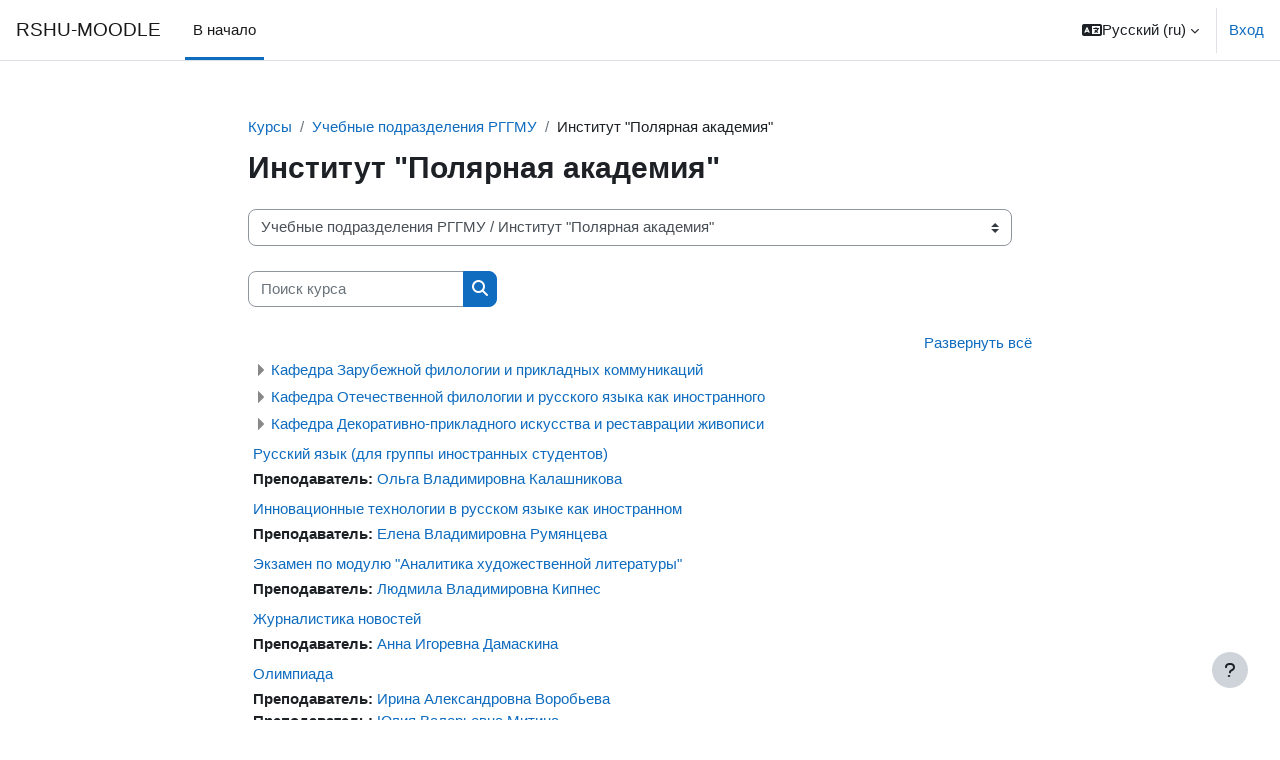

--- FILE ---
content_type: text/html; charset=utf-8
request_url: https://moodle.rshu.ru/course/index.php?categoryid=22
body_size: 13630
content:
<!DOCTYPE html>

<html  dir="ltr" lang="ru" xml:lang="ru">
<head>
    <title>Все курсы | RSHU-MOODLE</title>
    <link rel="shortcut icon" href="https://moodle.rshu.ru/theme/image.php/boost/theme/1710328548/favicon" />
    <meta http-equiv="Content-Type" content="text/html; charset=utf-8" />
<meta name="keywords" content="moodle, Все курсы | RSHU-MOODLE" />
<link rel="stylesheet" type="text/css" href="https://moodle.rshu.ru/theme/yui_combo.php?rollup/3.18.1/yui-moodlesimple-min.css" /><script id="firstthemesheet" type="text/css">/** Required in order to fix style inclusion problems in IE with YUI **/</script><link rel="stylesheet" type="text/css" href="https://moodle.rshu.ru/theme/styles.php/boost/1710328548_1/all" />
<script>
//<![CDATA[
var M = {}; M.yui = {};
M.pageloadstarttime = new Date();
M.cfg = {"wwwroot":"https:\/\/moodle.rshu.ru","homeurl":{},"sesskey":"dI5PjdCEp3","sessiontimeout":"7200","sessiontimeoutwarning":"1200","themerev":"1710328548","slasharguments":1,"theme":"boost","iconsystemmodule":"core\/icon_system_fontawesome","jsrev":"1710328548","admin":"admin","svgicons":true,"usertimezone":"\u0415\u0432\u0440\u043e\u043f\u0430\/\u041c\u043e\u0441\u043a\u0432\u0430","courseId":1,"courseContextId":3,"contextid":11120,"contextInstanceId":22,"langrev":1768787763,"templaterev":"1710328548"};var yui1ConfigFn = function(me) {if(/-skin|reset|fonts|grids|base/.test(me.name)){me.type='css';me.path=me.path.replace(/\.js/,'.css');me.path=me.path.replace(/\/yui2-skin/,'/assets/skins/sam/yui2-skin')}};
var yui2ConfigFn = function(me) {var parts=me.name.replace(/^moodle-/,'').split('-'),component=parts.shift(),module=parts[0],min='-min';if(/-(skin|core)$/.test(me.name)){parts.pop();me.type='css';min=''}
if(module){var filename=parts.join('-');me.path=component+'/'+module+'/'+filename+min+'.'+me.type}else{me.path=component+'/'+component+'.'+me.type}};
YUI_config = {"debug":false,"base":"https:\/\/moodle.rshu.ru\/lib\/yuilib\/3.18.1\/","comboBase":"https:\/\/moodle.rshu.ru\/theme\/yui_combo.php?","combine":true,"filter":null,"insertBefore":"firstthemesheet","groups":{"yui2":{"base":"https:\/\/moodle.rshu.ru\/lib\/yuilib\/2in3\/2.9.0\/build\/","comboBase":"https:\/\/moodle.rshu.ru\/theme\/yui_combo.php?","combine":true,"ext":false,"root":"2in3\/2.9.0\/build\/","patterns":{"yui2-":{"group":"yui2","configFn":yui1ConfigFn}}},"moodle":{"name":"moodle","base":"https:\/\/moodle.rshu.ru\/theme\/yui_combo.php?m\/1710328548\/","combine":true,"comboBase":"https:\/\/moodle.rshu.ru\/theme\/yui_combo.php?","ext":false,"root":"m\/1710328548\/","patterns":{"moodle-":{"group":"moodle","configFn":yui2ConfigFn}},"filter":null,"modules":{"moodle-core-lockscroll":{"requires":["plugin","base-build"]},"moodle-core-dragdrop":{"requires":["base","node","io","dom","dd","event-key","event-focus","moodle-core-notification"]},"moodle-core-maintenancemodetimer":{"requires":["base","node"]},"moodle-core-actionmenu":{"requires":["base","event","node-event-simulate"]},"moodle-core-blocks":{"requires":["base","node","io","dom","dd","dd-scroll","moodle-core-dragdrop","moodle-core-notification"]},"moodle-core-formchangechecker":{"requires":["base","event-focus","moodle-core-event"]},"moodle-core-event":{"requires":["event-custom"]},"moodle-core-notification":{"requires":["moodle-core-notification-dialogue","moodle-core-notification-alert","moodle-core-notification-confirm","moodle-core-notification-exception","moodle-core-notification-ajaxexception"]},"moodle-core-notification-dialogue":{"requires":["base","node","panel","escape","event-key","dd-plugin","moodle-core-widget-focusafterclose","moodle-core-lockscroll"]},"moodle-core-notification-alert":{"requires":["moodle-core-notification-dialogue"]},"moodle-core-notification-confirm":{"requires":["moodle-core-notification-dialogue"]},"moodle-core-notification-exception":{"requires":["moodle-core-notification-dialogue"]},"moodle-core-notification-ajaxexception":{"requires":["moodle-core-notification-dialogue"]},"moodle-core-handlebars":{"condition":{"trigger":"handlebars","when":"after"}},"moodle-core-chooserdialogue":{"requires":["base","panel","moodle-core-notification"]},"moodle-core_availability-form":{"requires":["base","node","event","event-delegate","panel","moodle-core-notification-dialogue","json"]},"moodle-backup-backupselectall":{"requires":["node","event","node-event-simulate","anim"]},"moodle-course-dragdrop":{"requires":["base","node","io","dom","dd","dd-scroll","moodle-core-dragdrop","moodle-core-notification","moodle-course-coursebase","moodle-course-util"]},"moodle-course-management":{"requires":["base","node","io-base","moodle-core-notification-exception","json-parse","dd-constrain","dd-proxy","dd-drop","dd-delegate","node-event-delegate"]},"moodle-course-categoryexpander":{"requires":["node","event-key"]},"moodle-course-util":{"requires":["node"],"use":["moodle-course-util-base"],"submodules":{"moodle-course-util-base":{},"moodle-course-util-section":{"requires":["node","moodle-course-util-base"]},"moodle-course-util-cm":{"requires":["node","moodle-course-util-base"]}}},"moodle-form-dateselector":{"requires":["base","node","overlay","calendar"]},"moodle-form-shortforms":{"requires":["node","base","selector-css3","moodle-core-event"]},"moodle-question-searchform":{"requires":["base","node"]},"moodle-question-preview":{"requires":["base","dom","event-delegate","event-key","core_question_engine"]},"moodle-question-chooser":{"requires":["moodle-core-chooserdialogue"]},"moodle-availability_completion-form":{"requires":["base","node","event","moodle-core_availability-form"]},"moodle-availability_date-form":{"requires":["base","node","event","io","moodle-core_availability-form"]},"moodle-availability_grade-form":{"requires":["base","node","event","moodle-core_availability-form"]},"moodle-availability_group-form":{"requires":["base","node","event","moodle-core_availability-form"]},"moodle-availability_grouping-form":{"requires":["base","node","event","moodle-core_availability-form"]},"moodle-availability_profile-form":{"requires":["base","node","event","moodle-core_availability-form"]},"moodle-mod_assign-history":{"requires":["node","transition"]},"moodle-mod_quiz-modform":{"requires":["base","node","event"]},"moodle-mod_quiz-dragdrop":{"requires":["base","node","io","dom","dd","dd-scroll","moodle-core-dragdrop","moodle-core-notification","moodle-mod_quiz-quizbase","moodle-mod_quiz-util-base","moodle-mod_quiz-util-page","moodle-mod_quiz-util-slot","moodle-course-util"]},"moodle-mod_quiz-questionchooser":{"requires":["moodle-core-chooserdialogue","moodle-mod_quiz-util","querystring-parse"]},"moodle-mod_quiz-toolboxes":{"requires":["base","node","event","event-key","io","moodle-mod_quiz-quizbase","moodle-mod_quiz-util-slot","moodle-core-notification-ajaxexception"]},"moodle-mod_quiz-autosave":{"requires":["base","node","event","event-valuechange","node-event-delegate","io-form"]},"moodle-mod_quiz-util":{"requires":["node","moodle-core-actionmenu"],"use":["moodle-mod_quiz-util-base"],"submodules":{"moodle-mod_quiz-util-base":{},"moodle-mod_quiz-util-slot":{"requires":["node","moodle-mod_quiz-util-base"]},"moodle-mod_quiz-util-page":{"requires":["node","moodle-mod_quiz-util-base"]}}},"moodle-mod_quiz-quizbase":{"requires":["base","node"]},"moodle-message_airnotifier-toolboxes":{"requires":["base","node","io"]},"moodle-filter_glossary-autolinker":{"requires":["base","node","io-base","json-parse","event-delegate","overlay","moodle-core-event","moodle-core-notification-alert","moodle-core-notification-exception","moodle-core-notification-ajaxexception"]},"moodle-editor_atto-rangy":{"requires":[]},"moodle-editor_atto-editor":{"requires":["node","transition","io","overlay","escape","event","event-simulate","event-custom","node-event-html5","node-event-simulate","yui-throttle","moodle-core-notification-dialogue","moodle-editor_atto-rangy","handlebars","timers","querystring-stringify"]},"moodle-editor_atto-plugin":{"requires":["node","base","escape","event","event-outside","handlebars","event-custom","timers","moodle-editor_atto-menu"]},"moodle-editor_atto-menu":{"requires":["moodle-core-notification-dialogue","node","event","event-custom"]},"moodle-report_eventlist-eventfilter":{"requires":["base","event","node","node-event-delegate","datatable","autocomplete","autocomplete-filters"]},"moodle-report_loglive-fetchlogs":{"requires":["base","event","node","io","node-event-delegate"]},"moodle-gradereport_history-userselector":{"requires":["escape","event-delegate","event-key","handlebars","io-base","json-parse","moodle-core-notification-dialogue"]},"moodle-qbank_editquestion-chooser":{"requires":["moodle-core-chooserdialogue"]},"moodle-tool_lp-dragdrop-reorder":{"requires":["moodle-core-dragdrop"]},"moodle-assignfeedback_editpdf-editor":{"requires":["base","event","node","io","graphics","json","event-move","event-resize","transition","querystring-stringify-simple","moodle-core-notification-dialog","moodle-core-notification-alert","moodle-core-notification-warning","moodle-core-notification-exception","moodle-core-notification-ajaxexception"]},"moodle-atto_accessibilitychecker-button":{"requires":["color-base","moodle-editor_atto-plugin"]},"moodle-atto_accessibilityhelper-button":{"requires":["moodle-editor_atto-plugin"]},"moodle-atto_align-button":{"requires":["moodle-editor_atto-plugin"]},"moodle-atto_bold-button":{"requires":["moodle-editor_atto-plugin"]},"moodle-atto_charmap-button":{"requires":["moodle-editor_atto-plugin"]},"moodle-atto_clear-button":{"requires":["moodle-editor_atto-plugin"]},"moodle-atto_collapse-button":{"requires":["moodle-editor_atto-plugin"]},"moodle-atto_emojipicker-button":{"requires":["moodle-editor_atto-plugin"]},"moodle-atto_emoticon-button":{"requires":["moodle-editor_atto-plugin"]},"moodle-atto_equation-button":{"requires":["moodle-editor_atto-plugin","moodle-core-event","io","event-valuechange","tabview","array-extras"]},"moodle-atto_h5p-button":{"requires":["moodle-editor_atto-plugin"]},"moodle-atto_html-codemirror":{"requires":["moodle-atto_html-codemirror-skin"]},"moodle-atto_html-button":{"requires":["promise","moodle-editor_atto-plugin","moodle-atto_html-beautify","moodle-atto_html-codemirror","event-valuechange"]},"moodle-atto_html-beautify":{},"moodle-atto_image-button":{"requires":["moodle-editor_atto-plugin"]},"moodle-atto_indent-button":{"requires":["moodle-editor_atto-plugin"]},"moodle-atto_italic-button":{"requires":["moodle-editor_atto-plugin"]},"moodle-atto_link-button":{"requires":["moodle-editor_atto-plugin"]},"moodle-atto_managefiles-button":{"requires":["moodle-editor_atto-plugin"]},"moodle-atto_managefiles-usedfiles":{"requires":["node","escape"]},"moodle-atto_media-button":{"requires":["moodle-editor_atto-plugin","moodle-form-shortforms"]},"moodle-atto_noautolink-button":{"requires":["moodle-editor_atto-plugin"]},"moodle-atto_orderedlist-button":{"requires":["moodle-editor_atto-plugin"]},"moodle-atto_recordrtc-recording":{"requires":["moodle-atto_recordrtc-button"]},"moodle-atto_recordrtc-button":{"requires":["moodle-editor_atto-plugin","moodle-atto_recordrtc-recording"]},"moodle-atto_rtl-button":{"requires":["moodle-editor_atto-plugin"]},"moodle-atto_strike-button":{"requires":["moodle-editor_atto-plugin"]},"moodle-atto_subscript-button":{"requires":["moodle-editor_atto-plugin"]},"moodle-atto_superscript-button":{"requires":["moodle-editor_atto-plugin"]},"moodle-atto_table-button":{"requires":["moodle-editor_atto-plugin","moodle-editor_atto-menu","event","event-valuechange"]},"moodle-atto_title-button":{"requires":["moodle-editor_atto-plugin"]},"moodle-atto_underline-button":{"requires":["moodle-editor_atto-plugin"]},"moodle-atto_undo-button":{"requires":["moodle-editor_atto-plugin"]},"moodle-atto_unorderedlist-button":{"requires":["moodle-editor_atto-plugin"]}}},"gallery":{"name":"gallery","base":"https:\/\/moodle.rshu.ru\/lib\/yuilib\/gallery\/","combine":true,"comboBase":"https:\/\/moodle.rshu.ru\/theme\/yui_combo.php?","ext":false,"root":"gallery\/1710328548\/","patterns":{"gallery-":{"group":"gallery"}}}},"modules":{"core_filepicker":{"name":"core_filepicker","fullpath":"https:\/\/moodle.rshu.ru\/lib\/javascript.php\/1710328548\/repository\/filepicker.js","requires":["base","node","node-event-simulate","json","async-queue","io-base","io-upload-iframe","io-form","yui2-treeview","panel","cookie","datatable","datatable-sort","resize-plugin","dd-plugin","escape","moodle-core_filepicker","moodle-core-notification-dialogue"]},"core_comment":{"name":"core_comment","fullpath":"https:\/\/moodle.rshu.ru\/lib\/javascript.php\/1710328548\/comment\/comment.js","requires":["base","io-base","node","json","yui2-animation","overlay","escape"]}},"logInclude":[],"logExclude":[],"logLevel":null};
M.yui.loader = {modules: {}};

//]]>
</script>

<script src='https://www.google.com/recaptcha/api.js'></script>
    <meta name="viewport" content="width=device-width, initial-scale=1.0">
</head>
<body  id="page-course-index-category" class="format-site limitedwidth  path-course path-course-index chrome dir-ltr lang-ru yui-skin-sam yui3-skin-sam moodle-rshu-ru pagelayout-coursecategory course-1 context-11120 category-22 notloggedin theme uses-drawers">
<div class="toast-wrapper mx-auto py-0 fixed-top" role="status" aria-live="polite"></div>
<div id="page-wrapper" class="d-print-block">

    <div>
    <a class="sr-only sr-only-focusable" href="#maincontent">Перейти к основному содержанию</a>
</div><script src="https://moodle.rshu.ru/lib/javascript.php/1710328548/lib/polyfills/polyfill.js"></script>
<script src="https://moodle.rshu.ru/theme/yui_combo.php?rollup/3.18.1/yui-moodlesimple-min.js"></script><script src="https://moodle.rshu.ru/lib/javascript.php/1710328548/lib/javascript-static.js"></script>
<script>
//<![CDATA[
document.body.className += ' jsenabled';
//]]>
</script>



    <nav class="navbar fixed-top navbar-light bg-white navbar-expand" aria-label="Навигация по сайту">
    
        <button class="navbar-toggler aabtn d-block d-md-none px-1 my-1 border-0" data-toggler="drawers" data-action="toggle" data-target="theme_boost-drawers-primary">
            <span class="navbar-toggler-icon"></span>
            <span class="sr-only">Боковая панель</span>
        </button>
    
        <a href="https://moodle.rshu.ru/" class="navbar-brand d-none d-md-flex align-items-center m-0 mr-4 p-0 aabtn">
    
                RSHU-MOODLE
        </a>
            <div class="primary-navigation">
                <nav class="moremenu navigation">
                    <ul id="moremenu-6973ea1196407-navbar-nav" role="menubar" class="nav more-nav navbar-nav">
                                <li data-key="home" class="nav-item" role="none" data-forceintomoremenu="false">
                                            <a role="menuitem" class="nav-link active "
                                                href="https://moodle.rshu.ru/"
                                                
                                                aria-current="true"
                                                
                                            >
                                                В начало
                                            </a>
                                </li>
                        <li role="none" class="nav-item dropdown dropdownmoremenu d-none" data-region="morebutton">
                            <a class="dropdown-toggle nav-link " href="#" id="moremenu-dropdown-6973ea1196407" role="menuitem" data-toggle="dropdown" aria-haspopup="true" aria-expanded="false" tabindex="-1">
                                Дополнительно
                            </a>
                            <ul class="dropdown-menu dropdown-menu-left" data-region="moredropdown" aria-labelledby="moremenu-dropdown-6973ea1196407" role="menu">
                            </ul>
                        </li>
                    </ul>
                </nav>
            </div>
    
        <ul class="navbar-nav d-none d-md-flex my-1 px-1">
            <!-- page_heading_menu -->
            
        </ul>
    
        <div id="usernavigation" class="navbar-nav ml-auto">
                <div class="langmenu">
                    <div class="dropdown show">
                        <a href="#" role="button" id="lang-menu-toggle" data-toggle="dropdown" aria-label="Язык" aria-haspopup="true" aria-controls="lang-action-menu" class="btn dropdown-toggle">
                            <i class="icon fa fa-language fa-fw mr-1" aria-hidden="true"></i>
                            <span class="langbutton">
                                Русский ‎(ru)‎
                            </span>
                            <b class="caret"></b>
                        </a>
                        <div role="menu" aria-labelledby="lang-menu-toggle" id="lang-action-menu" class="dropdown-menu dropdown-menu-right">
                                    <a href="#" class="dropdown-item pl-5" role="menuitem" aria-current="true"
                                            >
                                        Русский ‎(ru)‎
                                    </a>
                                    <a href="https://moodle.rshu.ru/course/index.php?categoryid=22&amp;lang=en" class="dropdown-item pl-5" role="menuitem" 
                                            lang="en" >
                                        English ‎(en)‎
                                    </a>
                        </div>
                    </div>
                </div>
                <div class="divider border-left h-75 align-self-center mx-1"></div>
            
            <div class="d-flex align-items-stretch usermenu-container" data-region="usermenu">
                    <div class="usermenu">
                            <span class="login pl-2">
                                    <a href="https://moodle.rshu.ru/login/index.php">Вход</a>
                            </span>
                    </div>
            </div>
            
        </div>
    </nav>
    

<div  class="drawer drawer-left drawer-primary d-print-none not-initialized" data-region="fixed-drawer" id="theme_boost-drawers-primary" data-preference="" data-state="show-drawer-primary" data-forceopen="0" data-close-on-resize="1">
    <div class="drawerheader">
        <button
            class="btn drawertoggle icon-no-margin hidden"
            data-toggler="drawers"
            data-action="closedrawer"
            data-target="theme_boost-drawers-primary"
            data-toggle="tooltip"
            data-placement="right"
            title="Закрыть панель"
        >
            <i class="icon fa fa-times fa-fw " aria-hidden="true"  ></i>
        </button>
        <div class="drawerheadercontent hidden">
            
        </div>
    </div>
    <div class="drawercontent drag-container" data-usertour="scroller">
                <div class="list-group">
                <a href="https://moodle.rshu.ru/" class="list-group-item list-group-item-action active " aria-current="true">
                    В начало
                </a>
        </div>

    </div>
</div>
    <div id="page" data-region="mainpage" data-usertour="scroller" class="drawers   drag-container">
        <div id="topofscroll" class="main-inner">
            <div class="drawer-toggles d-flex">
            </div>
            <header id="page-header" class="header-maxwidth d-print-none">
    <div class="w-100">
        <div class="d-flex flex-wrap">
            <div id="page-navbar">
                <nav aria-label="Панель навигации">
    <ol class="breadcrumb">
                <li class="breadcrumb-item">
                    <a href="https://moodle.rshu.ru/course/index.php"  >Курсы</a>
                </li>
        
                <li class="breadcrumb-item">
                    <a href="https://moodle.rshu.ru/course/index.php?categoryid=2"  >Учебные подразделения РГГМУ</a>
                </li>
        
                <li class="breadcrumb-item"><span>Институт "Полярная академия"</span></li>
        </ol>
</nav>
            </div>
            <div class="ml-auto d-flex">
                
            </div>
            <div id="course-header">
                
            </div>
        </div>
        <div class="d-flex align-items-center">
                    <div class="mr-auto">
                        <div class="page-context-header"><div class="page-header-headings"><h1 class="h2">Институт "Полярная академия"</h1></div></div>
                    </div>
            <div class="header-actions-container ml-auto" data-region="header-actions-container">
            </div>
        </div>
    </div>
</header>
            <div id="page-content" class="pb-3 d-print-block">
                <div id="region-main-box">
                    <section id="region-main" aria-label="Содержимое">

                        <span class="notifications" id="user-notifications"></span>
                        <div role="main"><span id="maincontent"></span><span></span><div class="container-fluid tertiary-navigation" id="action_bar">
    <div class="row">
            <div class="navitem">
                <div class="urlselect text-truncate w-100">
                    <form method="post" action="https://moodle.rshu.ru/course/jumpto.php" class="form-inline" id="url_select_f6973ea109dcfd1">
                        <input type="hidden" name="sesskey" value="dI5PjdCEp3">
                            <label for="url_select6973ea109dcfd2" class="sr-only">
                                Категории курсов
                            </label>
                        <select  id="url_select6973ea109dcfd2" class="custom-select urlselect text-truncate w-100" name="jump"
                                 >
                                    <option value="/course/index.php?categoryid=139" >Направления и профили подготовки</option>
                                    <option value="/course/index.php?categoryid=140" >Направления и профили подготовки / Бакалавриат и Специалитет</option>
                                    <option value="/course/index.php?categoryid=192" >Направления и профили подготовки / Бакалавриат и Специалитет / ДИСЦИПЛИНЫ ОБЩИЕ ДЛЯ ВСЕХ НАПРАВЛЕНИЙ И ПРОФИЛЕЙ ПОДГОТОВКИ</option>
                                    <option value="/course/index.php?categoryid=375" >Направления и профили подготовки / Бакалавриат и Специалитет / ДИСЦИПЛИНЫ ОБЩИЕ ДЛЯ ВСЕХ НАПРАВЛЕНИЙ И ПРОФИЛЕЙ ПОДГОТОВКИ / УГНС 05.00.00 </option>
                                    <option value="/course/index.php?categoryid=143" >Направления и профили подготовки / Бакалавриат и Специалитет / 03.03.02	Физика</option>
                                    <option value="/course/index.php?categoryid=366" >Направления и профили подготовки / Бакалавриат и Специалитет / 03.03.02	Физика / 03.03.02 Физика, профиль: «Геофизика»</option>
                                    <option value="/course/index.php?categoryid=372" >Направления и профили подготовки / Бакалавриат и Специалитет / 03.03.02	Физика / 03.03.02 Физика, профиль "Физические исследования природных процессов"</option>
                                    <option value="/course/index.php?categoryid=379" >Направления и профили подготовки / Бакалавриат и Специалитет / 03.03.02	Физика / 03.03.02 Физика, профиль «Физика околоземного космического пространства и атмосферы»</option>
                                    <option value="/course/index.php?categoryid=362" >Направления и профили подготовки / Бакалавриат и Специалитет / 05.03.04 Гидрометеорология</option>
                                    <option value="/course/index.php?categoryid=144" >Направления и профили подготовки / Бакалавриат и Специалитет / 05.03.04 Гидрометеорология / 05.03.04	Гидрометеорология, профиль: «Метеорология»</option>
                                    <option value="/course/index.php?categoryid=363" >Направления и профили подготовки / Бакалавриат и Специалитет / 05.03.04 Гидрометеорология / 05.03.04 Гидрометеорология, профиль: «Метеорология и климатические риски»</option>
                                    <option value="/course/index.php?categoryid=196" >Направления и профили подготовки / Бакалавриат и Специалитет / 05.03.05 Прикладная гидрометеорология</option>
                                    <option value="/course/index.php?categoryid=197" >Направления и профили подготовки / Бакалавриат и Специалитет / 05.03.05 Прикладная гидрометеорология / Все профили подготовки</option>
                                    <option value="/course/index.php?categoryid=145" >Направления и профили подготовки / Бакалавриат и Специалитет / 05.03.05 Прикладная гидрометеорология / 05.03.05 Прикладная гидрометеорология, профиль: «Прикладная метеорология»</option>
                                    <option value="/course/index.php?categoryid=146" >Направления и профили подготовки / Бакалавриат и Специалитет / 05.03.05 Прикладная гидрометеорология / 05.03.05 Прикладная гидрометеорология, профиль: «Авиационная метеорология»</option>
                                    <option value="/course/index.php?categoryid=147" >Направления и профили подготовки / Бакалавриат и Специалитет / 05.03.05 Прикладная гидрометеорология / 05.03.05 Прикладная гидрометеорология, профиль: «Прикладная гидрология»</option>
                                    <option value="/course/index.php?categoryid=148" >Направления и профили подготовки / Бакалавриат и Специалитет / 05.03.05 Прикладная гидрометеорология / 05.03.05 Прикладная гидрометеорология, профиль: «Прикладная океанология»</option>
                                    <option value="/course/index.php?categoryid=364" >Направления и профили подготовки / Бакалавриат и Специалитет / 05.03.05 Прикладная гидрометеорология / 05.03.05 Прикладная гидрометеорология, профиль: «Метеорология, спутниковые и цифровые технологии»</option>
                                    <option value="/course/index.php?categoryid=368" >Направления и профили подготовки / Бакалавриат и Специалитет / 05.03.05 Прикладная гидрометеорология / 05.03.05 Прикладная гидрометеорология, профиль: Прибрежно-морское природопользование</option>
                                    <option value="/course/index.php?categoryid=149" >Направления и профили подготовки / Бакалавриат и Специалитет / 05.03.06	Экология и природопользование, профиль: «Экологические проблемы больших городов, промышленных зон и полярных областей»</option>
                                    <option value="/course/index.php?categoryid=150" >Направления и профили подготовки / Бакалавриат и Специалитет / 09.03.03 Прикладная информатика</option>
                                    <option value="/course/index.php?categoryid=348" >Направления и профили подготовки / Бакалавриат и Специалитет / 09.03.03 Прикладная информатика / 09.03.03 Прикладная информатика, профиль: «Прикладные информационные системы и технологии»</option>
                                    <option value="/course/index.php?categoryid=359" >Направления и профили подготовки / Бакалавриат и Специалитет / 09.03.03 Прикладная информатика / 09.03.03 Прикладная информатика, профиль: «Прикладные информационные системы и технологии» / Модуль «Моделирование предметной области исследования»</option>
                                    <option value="/course/index.php?categoryid=358" >Направления и профили подготовки / Бакалавриат и Специалитет / 09.03.03 Прикладная информатика / 09.03.03 Прикладная информатика, профиль: «Прикладные информационные системы и технологии» / Модуль «Основы профессиональной деятельности»	</option>
                                    <option value="/course/index.php?categoryid=356" >Направления и профили подготовки / Бакалавриат и Специалитет / 09.03.03 Прикладная информатика / 09.03.03 Прикладная информатика, профиль: «Прикладные информационные системы и технологии» / Модуль «Управление разработкой программного обеспечения»</option>
                                    <option value="/course/index.php?categoryid=349" >Направления и профили подготовки / Бакалавриат и Специалитет / 09.03.03 Прикладная информатика / 09.03.03 Прикладная информатика, профиль: «Геопространственные цифровые двойники»</option>
                                    <option value="/course/index.php?categoryid=357" >Направления и профили подготовки / Бакалавриат и Специалитет / 09.03.03 Прикладная информатика / 09.03.03 Прикладная информатика, профиль: «Геопространственные цифровые двойники» / Модуль «Моделирование предметной области исследования»</option>
                                    <option value="/course/index.php?categoryid=355" >Направления и профили подготовки / Бакалавриат и Специалитет / 09.03.03 Прикладная информатика / 09.03.03 Прикладная информатика, профиль: «Геопространственные цифровые двойники» / Модуль «Основы профессиональной деятельности»</option>
                                    <option value="/course/index.php?categoryid=354" >Направления и профили подготовки / Бакалавриат и Специалитет / 09.03.03 Прикладная информатика / 09.03.03 Прикладная информатика, профиль: «Геопространственные цифровые двойники» / Модуль «Управление разработкой программного обеспечения»</option>
                                    <option value="/course/index.php?categoryid=350" >Направления и профили подготовки / Бакалавриат и Специалитет / 09.03.03 Прикладная информатика / 09.03.03 Прикладная информатика, профиль: «Системы мониторинга окружающей среды»</option>
                                    <option value="/course/index.php?categoryid=361" >Направления и профили подготовки / Бакалавриат и Специалитет / 09.03.03 Прикладная информатика / 09.03.03 Прикладная информатика, профиль: «Системы мониторинга окружающей среды» / Модуль «Основы профессиональной деятельности»</option>
                                    <option value="/course/index.php?categoryid=360" >Направления и профили подготовки / Бакалавриат и Специалитет / 09.03.03 Прикладная информатика / 09.03.03 Прикладная информатика, профиль: «Системы мониторинга окружающей среды» / Модуль «Управление разработкой программного обеспечения»</option>
                                    <option value="/course/index.php?categoryid=151" >Направления и профили подготовки / Бакалавриат и Специалитет / 10.05.02	Информационная безопасность телекоммуникационных систем,  cпециализация: «Разработка защищенных телекоммуникационных систем»</option>
                                    <option value="/course/index.php?categoryid=152" >Направления и профили подготовки / Бакалавриат и Специалитет / 17.03.01	Корабельное вооружение, профиль: «Морские информационные системы и оборудование» 	</option>
                                    <option value="/course/index.php?categoryid=153" >Направления и профили подготовки / Бакалавриат и Специалитет / 35.03.08	Водные биоресурсы и аквакультура, профиль: «Управление водными биоресурсами и аквакультура» 	</option>
                                    <option value="/course/index.php?categoryid=212" >Направления и профили подготовки / Бакалавриат и Специалитет / 38.03.01 Экономика, 38.03.02 Менеджмент,  38.03.04 Государственное и муниципальное управление, 38.03.05 Бизнес-информатика</option>
                                    <option value="/course/index.php?categoryid=213" >Направления и профили подготовки / Бакалавриат и Специалитет / 38.03.01 Экономика, 38.03.02 Менеджмент,  38.03.04 Государственное и муниципальное управление, 38.03.05 Бизнес-информатика / Дисциплины для всех направлений подготовки</option>
                                    <option value="/course/index.php?categoryid=154" >Направления и профили подготовки / Бакалавриат и Специалитет / 38.03.01 Экономика, 38.03.02 Менеджмент,  38.03.04 Государственное и муниципальное управление, 38.03.05 Бизнес-информатика / 38.03.01	Экономика, профиль: «Экономика и управление на предприятии» 	</option>
                                    <option value="/course/index.php?categoryid=155" >Направления и профили подготовки / Бакалавриат и Специалитет / 38.03.01 Экономика, 38.03.02 Менеджмент,  38.03.04 Государственное и муниципальное управление, 38.03.05 Бизнес-информатика / 38.03.02	Менеджмент, профиль: «Менеджмент организации»  	</option>
                                    <option value="/course/index.php?categoryid=156" >Направления и профили подготовки / Бакалавриат и Специалитет / 38.03.01 Экономика, 38.03.02 Менеджмент,  38.03.04 Государственное и муниципальное управление, 38.03.05 Бизнес-информатика / 38.03.04	Государственное и муниципальное управление, профиль: «Государственное и муниципальное управление» 	</option>
                                    <option value="/course/index.php?categoryid=157" >Направления и профили подготовки / Бакалавриат и Специалитет / 38.03.01 Экономика, 38.03.02 Менеджмент,  38.03.04 Государственное и муниципальное управление, 38.03.05 Бизнес-информатика / 38.03.05	Бизнес-информатика, профиль: «Бизнес-аналитика»</option>
                                    <option value="/course/index.php?categoryid=365" >Направления и профили подготовки / Бакалавриат и Специалитет / 38.03.01 Экономика, 38.03.02 Менеджмент,  38.03.04 Государственное и муниципальное управление, 38.03.05 Бизнес-информатика / 43.03.02 Туризм, профиль: «Проектирование и технология организации туристических и экскурсионных групп»</option>
                                    <option value="/course/index.php?categoryid=376" >Направления и профили подготовки / Бакалавриат и Специалитет / 38.03.01 Экономика, 38.03.02 Менеджмент,  38.03.04 Государственное и муниципальное управление, 38.03.05 Бизнес-информатика / 38.03.01 Экономика, «Бухгалтерский учет, анализ и аудит»</option>
                                    <option value="/course/index.php?categoryid=377" >Направления и профили подготовки / Бакалавриат и Специалитет / 38.03.01 Экономика, 38.03.02 Менеджмент,  38.03.04 Государственное и муниципальное управление, 38.03.05 Бизнес-информатика / 38.03.01 Экономика, «Международная экономика и финансовое консультирование»</option>
                                    <option value="/course/index.php?categoryid=158" >Направления и профили подготовки / Бакалавриат и Специалитет / 40.03.01	Юриспруденция, профиль: «Правовое регулирование деятельности Северного морского пути» 	</option>
                                    <option value="/course/index.php?categoryid=159" >Направления и профили подготовки / Бакалавриат и Специалитет / 42.03.01	Реклама и связи с общественностью, профиль:  «Реклама и связи с общественностью»  	 	</option>
                                    <option value="/course/index.php?categoryid=201" >Направления и профили подготовки / Бакалавриат и Специалитет / 44.03.01 Педагогическое образование</option>
                                    <option value="/course/index.php?categoryid=202" >Направления и профили подготовки / Бакалавриат и Специалитет / 44.03.01 Педагогическое образование / Все профили подготовки</option>
                                    <option value="/course/index.php?categoryid=160" >Направления и профили подготовки / Бакалавриат и Специалитет / 44.03.01 Педагогическое образование / 44.03.01	Педагогическое образование, профиль: «Русский язык как иностранный»</option>
                                    <option value="/course/index.php?categoryid=161" >Направления и профили подготовки / Бакалавриат и Специалитет / 44.03.01 Педагогическое образование / 44.03.01	Педагогическое образование, профиль: «Иностранные языки» (обучение английскому языку)</option>
                                    <option value="/course/index.php?categoryid=162" >Направления и профили подготовки / Бакалавриат и Специалитет / 44.03.01 Педагогическое образование / 44.03.01	Педагогическое образование, профиль: «Изобразительное искусство, дизайн и компьютерная графика» 	</option>
                                    <option value="/course/index.php?categoryid=199" >Направления и профили подготовки / Бакалавриат и Специалитет / 45.03.01 Филология</option>
                                    <option value="/course/index.php?categoryid=200" >Направления и профили подготовки / Бакалавриат и Специалитет / 45.03.01 Филология / Все профили подготовки</option>
                                    <option value="/course/index.php?categoryid=163" >Направления и профили подготовки / Бакалавриат и Специалитет / 45.03.01 Филология / 45.03.01	Филология, профиль: «Отечественная филология» </option>
                                    <option value="/course/index.php?categoryid=164" >Направления и профили подготовки / Бакалавриат и Специалитет / 45.03.01 Филология / 45.03.01	Филология, профиль: «Зарубежная филология» (английский язык и литература)</option>
                                    <option value="/course/index.php?categoryid=198" >Направления и профили подготовки / Бакалавриат и Специалитет / 45.03.01 Филология / 45.03.01 Филология: профиль "Зарубежная филология" (французский язык и литература)</option>
                                    <option value="/course/index.php?categoryid=335" >Направления и профили подготовки / Бакалавриат и Специалитет / 45.03.01 Филология / 45.03.01 Филология, профиль: «Журналистика и публицистическая деятельность»</option>
                                    <option value="/course/index.php?categoryid=214" >Направления и профили подготовки / Бакалавриат и Специалитет / 54.03.01 Дизайн, 54.03.02 Декоративно-прикладное искусство, 54.03.04 Реставрация </option>
                                    <option value="/course/index.php?categoryid=215" >Направления и профили подготовки / Бакалавриат и Специалитет / 54.03.01 Дизайн, 54.03.02 Декоративно-прикладное искусство, 54.03.04 Реставрация  / Дисциплины для всех направлений подготовки</option>
                                    <option value="/course/index.php?categoryid=166" >Направления и профили подготовки / Бакалавриат и Специалитет / 54.03.01 Дизайн, 54.03.02 Декоративно-прикладное искусство, 54.03.04 Реставрация  / 54.03.01	Дизайн, профиль: «Графический дизайн» 	</option>
                                    <option value="/course/index.php?categoryid=352" >Направления и профили подготовки / Бакалавриат и Специалитет / 54.03.01 Дизайн, 54.03.02 Декоративно-прикладное искусство, 54.03.04 Реставрация  / 54.03.01 Дизайн, профиль: «Компьютерная графика и моделирование»</option>
                                    <option value="/course/index.php?categoryid=167" >Направления и профили подготовки / Бакалавриат и Специалитет / 54.03.01 Дизайн, 54.03.02 Декоративно-прикладное искусство, 54.03.04 Реставрация  / 54.03.02	Декоративно-прикладное искусство и народные промыслы, профиль: «Художественная обработка керамики» 	</option>
                                    <option value="/course/index.php?categoryid=168" >Направления и профили подготовки / Бакалавриат и Специалитет / 54.03.01 Дизайн, 54.03.02 Декоративно-прикладное искусство, 54.03.04 Реставрация  / 54.03.04	Реставрация, профиль: «Реставрация живописи» 	</option>
                                    <option value="/course/index.php?categoryid=369" >Направления и профили подготовки / Бакалавриат и Специалитет / 54.03.01 Дизайн, 54.03.02 Декоративно-прикладное искусство, 54.03.04 Реставрация  / 54.03.02 Декоративно-прикладное искусство и народные промыслы, профиль: «Дизайн в керамике»</option>
                                    <option value="/course/index.php?categoryid=141" >Направления и профили подготовки / Магистратура</option>
                                    <option value="/course/index.php?categoryid=216" >Направления и профили подготовки / Магистратура / Все направления подготовки</option>
                                    <option value="/course/index.php?categoryid=209" >Направления и профили подготовки / Магистратура / 05.04.05 Прикладная гидрометеорология</option>
                                    <option value="/course/index.php?categoryid=210" >Направления и профили подготовки / Магистратура / 05.04.05 Прикладная гидрометеорология / Все профили подготовки</option>
                                    <option value="/course/index.php?categoryid=169" >Направления и профили подготовки / Магистратура / 05.04.05 Прикладная гидрометеорология / 05.04.05	Прикладная гидрометеорология, профиль: «Прикладная метеорология», «Моделирование атмосферных процессов»</option>
                                    <option value="/course/index.php?categoryid=170" >Направления и профили подготовки / Магистратура / 05.04.05 Прикладная гидрометеорология / 05.04.05	Прикладная гидрометеорология, профиль: «Инженерная гидрология и рациональное использование водных ресурсов»</option>
                                    <option value="/course/index.php?categoryid=171" >Направления и профили подготовки / Магистратура / 05.04.05 Прикладная гидрометеорология / 05.04.05	Прикладная гидрометеорология, профиль: «Океанология», «Морская деятельность и комплексное управление прибрежными зонами»</option>
                                    <option value="/course/index.php?categoryid=195" >Направления и профили подготовки / Магистратура / 05.04.05 Прикладная гидрометеорология / 05.04.05	Прикладная гидрометеорология, профиль: «Геоинформационное обеспечение гидрометеорологической и гидрографической деятельности в Арктике»</option>
                                    <option value="/course/index.php?categoryid=172" >Направления и профили подготовки / Магистратура / 05.04.06	Экология и природопользование</option>
                                    <option value="/course/index.php?categoryid=207" >Направления и профили подготовки / Магистратура / 05.04.06	Экология и природопользование / Все профили подготовки</option>
                                    <option value="/course/index.php?categoryid=204" >Направления и профили подготовки / Магистратура / 05.04.06	Экология и природопользование / 05.04.06 Экология и природопользование, профиль: «Экологическая безопасность»</option>
                                    <option value="/course/index.php?categoryid=203" >Направления и профили подготовки / Магистратура / 05.04.06	Экология и природопользование / 05.04.06 Экология и природопользование, профиль: «Экологическая безопасность полярных областей»</option>
                                    <option value="/course/index.php?categoryid=205" >Направления и профили подготовки / Магистратура / 05.04.06	Экология и природопользование / 05.04.06 Экология и природопользование, профиль: «Экологические проблемы больших городов и промышленных зон»</option>
                                    <option value="/course/index.php?categoryid=206" >Направления и профили подготовки / Магистратура / 05.04.06	Экология и природопользование / 05.04.06 Экология и природопользование, профиль: "Управление экосистемами"</option>
                                    <option value="/course/index.php?categoryid=373" >Направления и профили подготовки / Магистратура / 09.04.03 Прикладная информатика, профиль: "Прикладные геоинформационные системы управления"</option>
                                    <option value="/course/index.php?categoryid=378" >Направления и профили подготовки / Магистратура / 35.04.07 Водные биоресурсы и аквакультура, профиль: «Экспертная и контрольно-надзорная деятельность в рыбном хозяйстве»</option>
                                    <option value="/course/index.php?categoryid=174" >Направления и профили подготовки / Магистратура / 38.04.01	Экономика, профиль: «Экономика предприятия природопользования»</option>
                                    <option value="/course/index.php?categoryid=173" >Направления и профили подготовки / Магистратура / 38.04.02	Менеджмент, профиль: «Стратегический  менеджмент»</option>
                                    <option value="/course/index.php?categoryid=176" >Направления и профили подготовки / Магистратура / 45.04.01	Филология, профиль: «Профессиональный и письменный перевод в экономике», «Теория и практика перевода в профессиональной коммуникации»</option>
                                    <option value="/course/index.php?categoryid=175" >Направления и профили подготовки / Магистратура / 45.04.01	Филология, профиль: «Речевая коммуникация в профессиональной деятельности», «Русский язык как иностранный», «Современное литературоведение»</option>
                                    <option value="/course/index.php?categoryid=380" >Направления и профили подготовки / Магистратура / 03.04.01 Прикладные математика и физика, профиль: «Физические исследования инновационных материалов»</option>
                                    <option value="/course/index.php?categoryid=142" >Направления и профили подготовки / Аспирантура</option>
                                    <option value="/course/index.php?categoryid=211" >Направления и профили подготовки / Аспирантура / Все направления подготовки</option>
                                    <option value="/course/index.php?categoryid=177" >Направления и профили подготовки / Аспирантура / Науки о земле</option>
                                    <option value="/course/index.php?categoryid=374" >Направления и профили подготовки / Аспирантура / Науки о земле / Геоэкология</option>
                                    <option value="/course/index.php?categoryid=178" >Направления и профили подготовки / Аспирантура / Управление в технических системах</option>
                                    <option value="/course/index.php?categoryid=179" >Направления и профили подготовки / Аспирантура / Экономика и управление</option>
                                    <option value="/course/index.php?categoryid=180" >Направления и профили подготовки / Аспирантура / Языкознание и литературоведение</option>
                                    <option value="/course/index.php?categoryid=2" >Учебные подразделения РГГМУ</option>
                                    <option value="/course/index.php?categoryid=56" >Учебные подразделения РГГМУ / Военный учебный центр</option>
                                    <option value="/course/index.php?categoryid=5" >Учебные подразделения РГГМУ / Институт гидрологии и океанологии</option>
                                    <option value="/course/index.php?categoryid=41" >Учебные подразделения РГГМУ / Институт гидрологии и океанологии / Кафедра водно-технических изысканий</option>
                                    <option value="/course/index.php?categoryid=38" >Учебные подразделения РГГМУ / Институт гидрологии и океанологии / Кафедра инженерной гидрологии</option>
                                    <option value="/course/index.php?categoryid=77" >Учебные подразделения РГГМУ / Институт гидрологии и океанологии / Кафедра инженерной гидрологии / Физика вод суши</option>
                                    <option value="/course/index.php?categoryid=30" >Учебные подразделения РГГМУ / Институт гидрологии и океанологии / Кафедра океанологии</option>
                                    <option value="/course/index.php?categoryid=53" >Учебные подразделения РГГМУ / Институт гидрологии и океанологии / Кафедра прикладной океанографии и комплексного управления прибрежными зонами</option>
                                    <option value="/course/index.php?categoryid=4" >Учебные подразделения РГГМУ / Институт информационных систем и геотехнологий</option>
                                    <option value="/course/index.php?categoryid=27" >Учебные подразделения РГГМУ / Институт информационных систем и геотехнологий / Кафедра прикладной информатики</option>
                                    <option value="/course/index.php?categoryid=28" >Учебные подразделения РГГМУ / Институт информационных систем и геотехнологий / Кафедра информационных технологий и систем безопасности</option>
                                    <option value="/course/index.php?categoryid=36" >Учебные подразделения РГГМУ / Институт информационных систем и геотехнологий / Кафедра высшей математики и физики</option>
                                    <option value="/course/index.php?categoryid=3" >Учебные подразделения РГГМУ / Институт морского права, экономики и управления</option>
                                    <option value="/course/index.php?categoryid=32" >Учебные подразделения РГГМУ / Институт морского права, экономики и управления / Кафедра экономики и управления</option>
                                    <option value="/course/index.php?categoryid=34" >Учебные подразделения РГГМУ / Институт морского права, экономики и управления / Кафедра социально-гуманитарных наук</option>
                                    <option value="/course/index.php?categoryid=50" >Учебные подразделения РГГМУ / Институт морского права, экономики и управления / Кафедра физической культуры и безопасности жизнедеятельности</option>
                                    <option value="/course/index.php?categoryid=55" >Учебные подразделения РГГМУ / Институт морского права, экономики и управления / Кафедра Национальной безопасности и международного права</option>
                                    <option value="/course/index.php?categoryid=113" >Учебные подразделения РГГМУ / Институт морского права, экономики и управления / Кафедра Национальной безопасности и международного права / Юриспруденция 40.03.01</option>
                                    <option value="/course/index.php?categoryid=59" >Учебные подразделения РГГМУ / Институт морского права, экономики и управления / Дисциплины по выбору по направлениям подготовки факультета</option>
                                    <option value="/course/index.php?categoryid=22" selected>Учебные подразделения РГГМУ / Институт "Полярная академия"</option>
                                    <option value="/course/index.php?categoryid=42" >Учебные подразделения РГГМУ / Институт "Полярная академия" / Кафедра Зарубежной филологии и прикладных коммуникаций</option>
                                    <option value="/course/index.php?categoryid=44" >Учебные подразделения РГГМУ / Институт "Полярная академия" / Кафедра Отечественной филологии и русского языка как иностранного</option>
                                    <option value="/course/index.php?categoryid=46" >Учебные подразделения РГГМУ / Институт "Полярная академия" / Кафедра Декоративно-прикладного искусства и реставрации живописи</option>
                                    <option value="/course/index.php?categoryid=6" >Учебные подразделения РГГМУ / Метеорологический факультет</option>
                                    <option value="/course/index.php?categoryid=17" >Учебные подразделения РГГМУ / Метеорологический факультет / Кафедра метеорологии, климатологии и охраны атмосферы</option>
                                    <option value="/course/index.php?categoryid=104" >Учебные подразделения РГГМУ / Метеорологический факультет / Кафедра метеорологии, климатологии и охраны атмосферы / Учебные практики</option>
                                    <option value="/course/index.php?categoryid=80" >Учебные подразделения РГГМУ / Метеорологический факультет / Кафедра метеорологии, климатологии и охраны атмосферы / Учебные практики / Учебная практика по физике атмосферы студентов 1 курса  (03.08-29.08.2020)</option>
                                    <option value="/course/index.php?categoryid=78" >Учебные подразделения РГГМУ / Метеорологический факультет / Кафедра метеорологии, климатологии и охраны атмосферы / Учебные практики / Учебная практика на метеорологической площадке 28.05.2020-10.06.2020</option>
                                    <option value="/course/index.php?categoryid=18" >Учебные подразделения РГГМУ / Метеорологический факультет / Кафедра метеорологических прогнозов</option>
                                    <option value="/course/index.php?categoryid=19" >Учебные подразделения РГГМУ / Метеорологический факультет / Кафедра экспериментальной физики атмосферы</option>
                                    <option value="/course/index.php?categoryid=16" >Учебные подразделения РГГМУ / Экологический факультет</option>
                                    <option value="/course/index.php?categoryid=76" >Учебные подразделения РГГМУ / Экологический факультет / Кафедра водных биоресурсов, аквакультуры и гидрохимии</option>
                                    <option value="/course/index.php?categoryid=23" >Учебные подразделения РГГМУ / Экологический факультет / Кафедра геоэкологии, природопользования и экологической безопасности</option>
                                    <option value="/course/index.php?categoryid=24" >Учебные подразделения РГГМУ / Экологический факультет / Кафедра прикладной и системной экологии</option>
                                    <option value="/course/index.php?categoryid=10" >Филиал РГГМУ в г. Туапсе</option>
                                    <option value="/course/index.php?categoryid=13" >Филиал РГГМУ в г. Туапсе / Учебные подразделения</option>
                                    <option value="/course/index.php?categoryid=102" >Филиал РГГМУ в г. Туапсе / Учебные подразделения / Кафедра метеорологии, экологии и природопользования</option>
                                    <option value="/course/index.php?categoryid=103" >Филиал РГГМУ в г. Туапсе / Учебные подразделения / Кафедра экономики и управления на предприятии природопользования</option>
                                    <option value="/course/index.php?categoryid=74" >Система MOODLE RSHU</option>
                                    <option value="/course/index.php?categoryid=98" >Проекты</option>
                                    <option value="/course/index.php?categoryid=14" >Проекты / Проект ЭКОИМПАКТ</option>
                                    <option value="/course/index.php?categoryid=108" >Проекты / Проект SUNRAISE</option>
                        </select>
                            <noscript>
                                <input type="submit" class="btn btn-secondary ml-1" value="Применить">
                            </noscript>
                    </form>
                </div>
            </div>
            <div class="navitem">
                <div class="simplesearchform ">
                    <form autocomplete="off" action="https://moodle.rshu.ru/course/search.php" method="get" accept-charset="utf-8" class="mform form-inline simplesearchform">
                    <div class="input-group">
                        <label for="searchinput-6973ea109e9536973ea109dcfd3">
                            <span class="sr-only">Поиск курса</span>
                        </label>
                        <input type="text"
                           id="searchinput-6973ea109e9536973ea109dcfd3"
                           class="form-control"
                           placeholder="Поиск курса"
                           aria-label="Поиск курса"
                           name="search"
                           data-region="input"
                           autocomplete="off"
                           value=""
                        >
                        <div class="input-group-append">
                            <button type="submit"
                                class="btn  btn-primary search-icon"
                                
                            >
                                <i class="icon fa fa-search fa-fw " aria-hidden="true"  ></i>
                                <span class="sr-only">Поиск курса</span>
                            </button>
                        </div>
                
                    </div>
                    </form>
                </div>            </div>
    </div>
</div><div class="course_category_tree clearfix "><div class="collapsible-actions"><a class="collapseexpand aabtn" href="#">Развернуть всё</a></div><div class="content"><div class="subcategories"><div class="category notloaded with_children collapsed" data-categoryid="42" data-depth="1" data-showcourses="15" data-type="0"><div class="info"><h3 class="categoryname aabtn"><a href="https://moodle.rshu.ru/course/index.php?categoryid=42">Кафедра Зарубежной филологии и прикладных коммуникаций</a></h3></div><div class="content"></div></div><div class="category notloaded with_children collapsed" data-categoryid="44" data-depth="1" data-showcourses="15" data-type="0"><div class="info"><h3 class="categoryname aabtn"><a href="https://moodle.rshu.ru/course/index.php?categoryid=44">Кафедра Отечественной филологии и русского языка как иностранного</a></h3></div><div class="content"></div></div><div class="category notloaded with_children collapsed" data-categoryid="46" data-depth="1" data-showcourses="15" data-type="0"><div class="info"><h3 class="categoryname aabtn"><a href="https://moodle.rshu.ru/course/index.php?categoryid=46">Кафедра Декоративно-прикладного искусства и реставрации живописи</a></h3></div><div class="content"></div></div></div><div class="courses category-browse category-browse-22"><div class="coursebox clearfix odd first" data-courseid="4457" data-type="1"><div class="info"><h3 class="coursename"><a class="aalink" href="https://moodle.rshu.ru/course/view.php?id=4457">Русский язык (для группы иностранных студентов)</a></h3><div class="moreinfo"></div></div><div class="content"><div class="d-flex"><div class="flex-grow-1"><ul class="teachers"><li><span class="font-weight-bold">Преподаватель: </span><a href="https://moodle.rshu.ru/user/profile.php?id=61421">Ольга Владимировна Калашникова</a></li></ul></div></div></div></div><div class="coursebox clearfix even" data-courseid="4446" data-type="1"><div class="info"><h3 class="coursename"><a class="aalink" href="https://moodle.rshu.ru/course/view.php?id=4446">Инновационные технологии в русском языке как иностранном</a></h3><div class="moreinfo"></div></div><div class="content"><div class="d-flex"><div class="flex-grow-1"><ul class="teachers"><li><span class="font-weight-bold">Преподаватель: </span><a href="https://moodle.rshu.ru/user/profile.php?id=56861">Елена Владимировна Румянцева</a></li></ul></div></div></div></div><div class="coursebox clearfix odd" data-courseid="4389" data-type="1"><div class="info"><h3 class="coursename"><a class="aalink" href="https://moodle.rshu.ru/course/view.php?id=4389">Экзамен по модулю "Аналитика художественной литературы"</a></h3><div class="moreinfo"></div></div><div class="content"><div class="d-flex"><div class="flex-grow-1"><ul class="teachers"><li><span class="font-weight-bold">Преподаватель: </span><a href="https://moodle.rshu.ru/user/profile.php?id=53853">Людмила Владимировна Кипнес</a></li></ul></div></div></div></div><div class="coursebox clearfix even" data-courseid="4332" data-type="1"><div class="info"><h3 class="coursename"><a class="aalink" href="https://moodle.rshu.ru/course/view.php?id=4332">Журналистика новостей</a></h3><div class="moreinfo"></div></div><div class="content"><div class="d-flex"><div class="flex-grow-1"><ul class="teachers"><li><span class="font-weight-bold">Преподаватель: </span><a href="https://moodle.rshu.ru/user/profile.php?id=61688">Анна Игоревна Дамаскина</a></li></ul></div></div></div></div><div class="coursebox clearfix odd" data-courseid="3678" data-type="1"><div class="info"><h3 class="coursename"><a class="aalink" href="https://moodle.rshu.ru/course/view.php?id=3678">Олимпиада</a></h3><div class="moreinfo"></div></div><div class="content"><div class="d-flex"><div class="flex-grow-1"><ul class="teachers"><li><span class="font-weight-bold">Преподаватель: </span><a href="https://moodle.rshu.ru/user/profile.php?id=56505">Ирина Александровна Воробьева</a></li><li><span class="font-weight-bold">Преподаватель: </span><a href="https://moodle.rshu.ru/user/profile.php?id=55061">Юлия Валерьевна Митина</a></li></ul></div></div></div></div><div class="coursebox clearfix even last" data-courseid="2108" data-type="1"><div class="info"><h3 class="coursename"><a class="aalink" href="https://moodle.rshu.ru/course/view.php?id=2108">Группы для изучения иностранных языков</a></h3><div class="moreinfo"></div></div><div class="content"><div class="d-flex"><div class="flex-grow-1"><ul class="teachers"><li><span class="font-weight-bold">Преподаватель: </span><a href="https://moodle.rshu.ru/user/profile.php?id=56505">Ирина Александровна Воробьева</a></li></ul></div></div></div></div></div></div></div></div>
                        
                        

                    </section>
                </div>
            </div>
        </div>
        
        <footer id="page-footer" class="footer-popover bg-white">
            <div data-region="footer-container-popover">
                <button class="btn btn-icon bg-secondary icon-no-margin btn-footer-popover" data-action="footer-popover" aria-label="Показать нижний колонтитул">
                    <i class="icon fa fa-question fa-fw " aria-hidden="true"  ></i>
                </button>
            </div>
            <div class="footer-content-popover container" data-region="footer-content-popover">
                    <div class="footer-section p-3 border-bottom">
        
        
                            <div class="footer-support-link"><a href="https://moodle.rshu.ru/user/contactsitesupport.php"><i class="icon fa fa-envelope-o fa-fw " aria-hidden="true"  ></i>Служба поддержки сайта</a></div>
                    </div>
                <div class="footer-section p-3 border-bottom">
                    <div class="logininfo">
                        <div class="logininfo">Вы не вошли в систему (<a href="https://moodle.rshu.ru/login/index.php">Вход</a>)</div>
                    </div>
                    <div class="tool_usertours-resettourcontainer">
                    </div>
        
                    <div class="tool_dataprivacy"><a href="https://moodle.rshu.ru/admin/tool/dataprivacy/summary.php">Сводка хранения данных</a></div><a class="mobilelink" href="https://download.moodle.org/mobile?version=2023100900.04&amp;lang=ru&amp;iosappid=633359593&amp;androidappid=com.moodle.moodlemobile&amp;siteurl=https%3A%2F%2Fmoodle.rshu.ru">Скачать мобильное приложение</a>
                    <script>
//<![CDATA[
var require = {
    baseUrl : 'https://moodle.rshu.ru/lib/requirejs.php/1710328548/',
    // We only support AMD modules with an explicit define() statement.
    enforceDefine: true,
    skipDataMain: true,
    waitSeconds : 0,

    paths: {
        jquery: 'https://moodle.rshu.ru/lib/javascript.php/1710328548/lib/jquery/jquery-3.7.1.min',
        jqueryui: 'https://moodle.rshu.ru/lib/javascript.php/1710328548/lib/jquery/ui-1.13.2/jquery-ui.min',
        jqueryprivate: 'https://moodle.rshu.ru/lib/javascript.php/1710328548/lib/requirejs/jquery-private'
    },

    // Custom jquery config map.
    map: {
      // '*' means all modules will get 'jqueryprivate'
      // for their 'jquery' dependency.
      '*': { jquery: 'jqueryprivate' },
      // Stub module for 'process'. This is a workaround for a bug in MathJax (see MDL-60458).
      '*': { process: 'core/first' },

      // 'jquery-private' wants the real jQuery module
      // though. If this line was not here, there would
      // be an unresolvable cyclic dependency.
      jqueryprivate: { jquery: 'jquery' }
    }
};

//]]>
</script>
<script src="https://moodle.rshu.ru/lib/javascript.php/1710328548/lib/requirejs/require.min.js"></script>
<script>
//<![CDATA[
M.util.js_pending("core/first");
require(['core/first'], function() {
require(['core/prefetch'])
;
M.util.js_pending('filter_mathjaxloader/loader'); require(['filter_mathjaxloader/loader'], function(amd) {amd.configure({"mathjaxconfig":"\nMathJax.Hub.Config({\n    config: [\"Accessible.js\", \"Safe.js\"],\n    errorSettings: { message: [\"!\"] },\n    skipStartupTypeset: true,\n    messageStyle: \"none\"\n});\n","lang":"ru"}); M.util.js_complete('filter_mathjaxloader/loader');});;
require(["media_videojs/loader"], function(loader) {
    loader.setUp('ru');
});;

        require(['jquery', 'core/custom_interaction_events'], function($, CustomEvents) {
            CustomEvents.define('#url_select6973ea109dcfd2', [CustomEvents.events.accessibleChange]);
            $('#url_select6973ea109dcfd2').on(CustomEvents.events.accessibleChange, function() {
                if ($(this).val()) {
                    $('#url_select_f6973ea109dcfd1').submit();
                }
            });
        });
    ;

    require(['core/moremenu'], function(moremenu) {
        moremenu(document.querySelector('#moremenu-6973ea1196407-navbar-nav'));
    });
;

    require(['core/usermenu'], function(UserMenu) {
        UserMenu.init();
    });
;

require(['theme_boost/drawers']);
;

require(['theme_boost/footer-popover'], function(FooterPopover) {
    FooterPopover.init();
});
;

M.util.js_pending('theme_boost/loader');
require(['theme_boost/loader', 'theme_boost/drawer'], function(Loader, Drawer) {
    Drawer.init();
    M.util.js_complete('theme_boost/loader');
});
;
M.util.js_pending('core/notification'); require(['core/notification'], function(amd) {amd.init(11120, []); M.util.js_complete('core/notification');});;
M.util.js_pending('core/log'); require(['core/log'], function(amd) {amd.setConfig({"level":"warn"}); M.util.js_complete('core/log');});;
M.util.js_pending('core/page_global'); require(['core/page_global'], function(amd) {amd.init(); M.util.js_complete('core/page_global');});;
M.util.js_pending('core/utility'); require(['core/utility'], function(amd) {M.util.js_complete('core/utility');});
    M.util.js_complete("core/first");
});
//]]>
</script>
<script src="https://cdn.jsdelivr.net/npm/mathjax@2.7.9/MathJax.js?delayStartupUntil=configured"></script>
<script>
//<![CDATA[
M.str = {"moodle":{"lastmodified":"\u041f\u043e\u0441\u043b\u0435\u0434\u043d\u0435\u0435 \u0438\u0437\u043c\u0435\u043d\u0435\u043d\u0438\u0435","name":"\u041d\u0430\u0437\u0432\u0430\u043d\u0438\u0435","error":"\u041e\u0448\u0438\u0431\u043a\u0430","info":"\u0418\u043d\u0444\u043e\u0440\u043c\u0430\u0446\u0438\u044f","yes":"\u0414\u0430","no":"\u041d\u0435\u0442","ok":"OK","collapseall":"\u0421\u0432\u0435\u0440\u043d\u0443\u0442\u044c \u0432\u0441\u0451","expandall":"\u0420\u0430\u0437\u0432\u0435\u0440\u043d\u0443\u0442\u044c \u0432\u0441\u0451","cancel":"\u041e\u0442\u043c\u0435\u043d\u0430","confirm":"\u041f\u043e\u0434\u0442\u0432\u0435\u0440\u0434\u0438\u0442\u044c","areyousure":"\u0412\u044b \u0443\u0432\u0435\u0440\u0435\u043d\u044b?","closebuttontitle":"\u0417\u0430\u043a\u0440\u044b\u0442\u044c","unknownerror":"\u041d\u0435\u0438\u0437\u0432\u0435\u0441\u0442\u043d\u0430\u044f \u043e\u0448\u0438\u0431\u043a\u0430","file":"\u0424\u0430\u0439\u043b","url":"URL"},"repository":{"type":"\u0422\u0438\u043f","size":"\u0420\u0430\u0437\u043c\u0435\u0440","invalidjson":"\u041d\u0435\u0432\u0435\u0440\u043d\u0430\u044f \u0441\u0442\u0440\u043e\u043a\u0430 JSON","nofilesattached":"\u041d\u0435 \u043f\u0440\u0438\u043a\u0440\u0435\u043f\u043b\u0435\u043d \u043d\u0438 \u043e\u0434\u0438\u043d \u0444\u0430\u0439\u043b","filepicker":"\u0412\u044b\u0431\u043e\u0440 \u0444\u0430\u0439\u043b\u0430","logout":"\u0412\u044b\u0445\u043e\u0434","nofilesavailable":"\u041d\u0435\u0442 \u043d\u0438 \u043e\u0434\u043d\u043e\u0433\u043e \u0444\u0430\u0439\u043b\u0430","norepositoriesavailable":"\u041a \u0441\u043e\u0436\u0430\u043b\u0435\u043d\u0438\u044e, \u043d\u0438 \u043e\u0434\u043d\u043e \u0438\u0437 \u0412\u0430\u0448\u0438\u0445 \u0442\u0435\u043a\u0443\u0449\u0438\u0445 \u0445\u0440\u0430\u043d\u0438\u043b\u0438\u0449 \u0444\u0430\u0439\u043b\u043e\u0432 \u043d\u0435 \u043c\u043e\u0436\u0435\u0442 \u0432\u0435\u0440\u043d\u0443\u0442\u044c \u0444\u0430\u0439\u043b\u044b \u0432 \u0437\u0430\u043f\u0440\u0430\u0448\u0438\u0432\u0430\u0435\u043c\u043e\u043c \u0444\u043e\u0440\u043c\u0430\u0442\u0435.","fileexistsdialogheader":"\u0424\u0430\u0439\u043b \u0441\u043e\u0437\u0434\u0430\u043d","fileexistsdialog_editor":"\u0424\u0430\u0439\u043b \u0441 \u044d\u0442\u0438\u043c \u0438\u043c\u0435\u043d\u0435\u043c \u0443\u0436\u0435 \u0431\u044b\u043b \u043f\u0440\u0438\u043a\u0440\u0435\u043f\u043b\u0435\u043d \u043a \u0440\u0435\u0434\u0430\u043a\u0442\u0438\u0440\u0443\u0435\u043c\u043e\u043c\u0443 \u0442\u0435\u043a\u0441\u0442\u0443","fileexistsdialog_filemanager":"\u0424\u0430\u0439\u043b \u0441 \u044d\u0442\u0438\u043c \u0438\u043c\u0435\u043d\u0435\u043c \u0443\u0436\u0435 \u0431\u044b\u043b \u043f\u0440\u0438\u043a\u0440\u0435\u043f\u043b\u0435\u043d","renameto":"\u041f\u0435\u0440\u0435\u0438\u043c\u0435\u043d\u043e\u0432\u0430\u0442\u044c \u0432 \u00ab{$a}\u00bb","referencesexist":"\u041d\u0430 \u044d\u0442\u043e\u0442 \u0444\u0430\u0439\u043b \u0435\u0441\u0442\u044c \u0441\u0441\u044b\u043b\u043a\u0438: {$a}","select":"\u0412\u044b\u0431\u0440\u0430\u0442\u044c"},"admin":{"confirmdeletecomments":"\u0412\u044b \u0443\u0432\u0435\u0440\u0435\u043d\u044b \u0432 \u0442\u043e\u043c, \u0447\u0442\u043e \u0441\u043e\u0431\u0438\u0440\u0430\u0435\u0442\u0435\u0441\u044c \u0443\u0434\u0430\u043b\u0438\u0442\u044c \u0432\u044b\u0431\u0440\u0430\u043d\u043d\u044b\u0435 \u043a\u043e\u043c\u043c\u0435\u043d\u0442\u0430\u0440\u0438\u0438?","confirmation":"\u041f\u043e\u0434\u0442\u0432\u0435\u0440\u0436\u0434\u0435\u043d\u0438\u0435"},"debug":{"debuginfo":"\u0418\u043d\u0444\u043e\u0440\u043c\u0430\u0446\u0438\u044f \u043e\u0431 \u043e\u0442\u043b\u0430\u0434\u043a\u0435","line":"\u0421\u0442\u0440\u043e\u043a\u0430","stacktrace":"\u0422\u0440\u0430\u0441\u0441\u0438\u0440\u043e\u0432\u043a\u0438 \u0441\u0442\u0435\u043a\u0430"},"langconfig":{"labelsep":":"}};
//]]>
</script>
<script>
//<![CDATA[
(function() {Y.use("moodle-filter_glossary-autolinker",function() {M.filter_glossary.init_filter_autolinking({"courseid":0});
});
Y.use("moodle-course-categoryexpander",function() {Y.Moodle.course.categoryexpander.init();
});
M.util.help_popups.setup(Y);
 M.util.js_pending('random6973ea109dcfd5'); Y.on('domready', function() { M.util.js_complete("init");  M.util.js_complete('random6973ea109dcfd5'); });
})();
//]]>
</script>

                </div>
                <div class="footer-section p-3">
                    <div>На платформе <a href="https://moodle.com">Moodle</a></div>
                </div>
            </div>
        
            <div class="footer-content-debugging footer-dark bg-dark text-light">
                <div class="container-fluid footer-dark-inner">
                    
                </div>
            </div>
        </footer>
    </div>
    
</div>


</body></html>